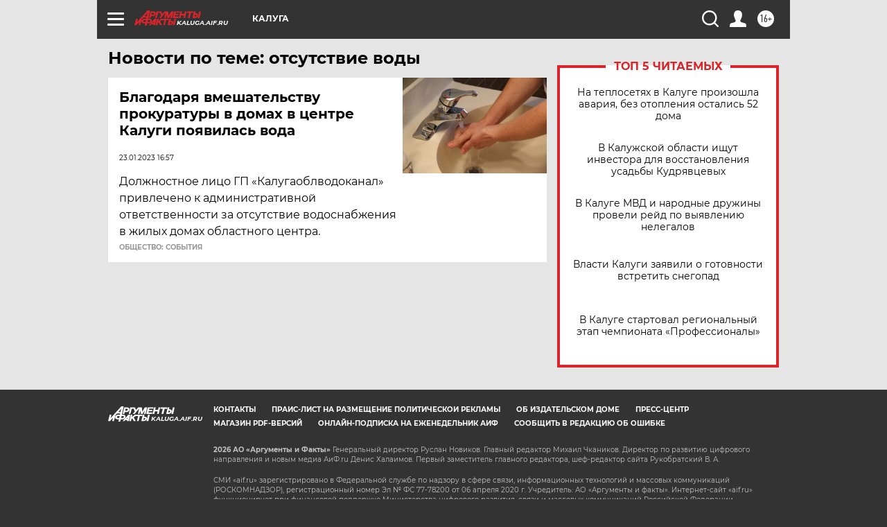

--- FILE ---
content_type: text/html
request_url: https://tns-counter.ru/nc01a**R%3Eundefined*aif_ru/ru/UTF-8/tmsec=aif_ru/344404635***
body_size: -72
content:
8A5F6C0E6979837CX1769571196:8A5F6C0E6979837CX1769571196